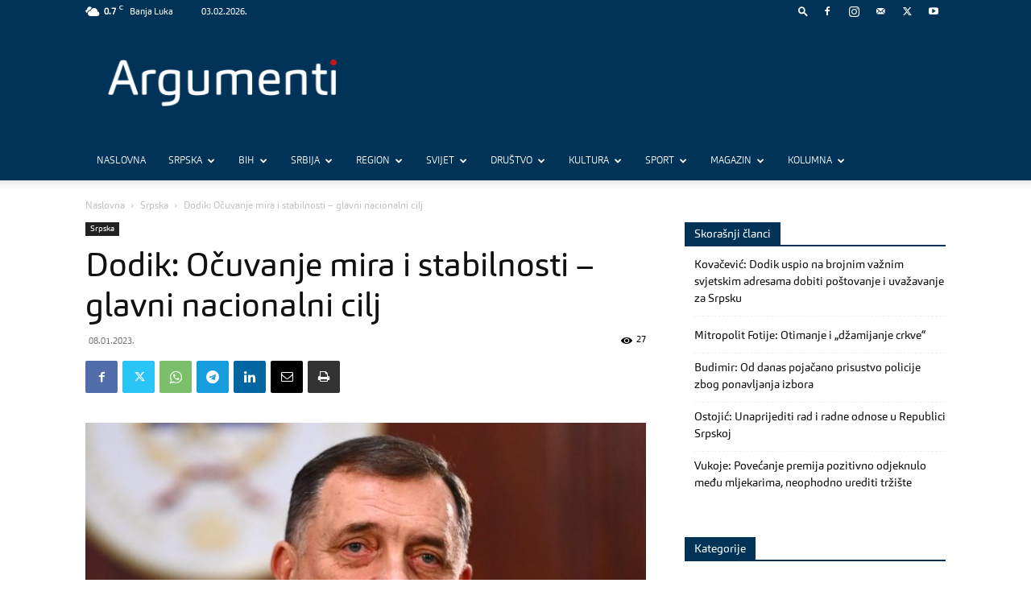

--- FILE ---
content_type: text/html; charset=UTF-8
request_url: https://www.argumenti.rs/wp-admin/admin-ajax.php?td_theme_name=Newspaper&v=12.6.3
body_size: -242
content:
{"148976":27}